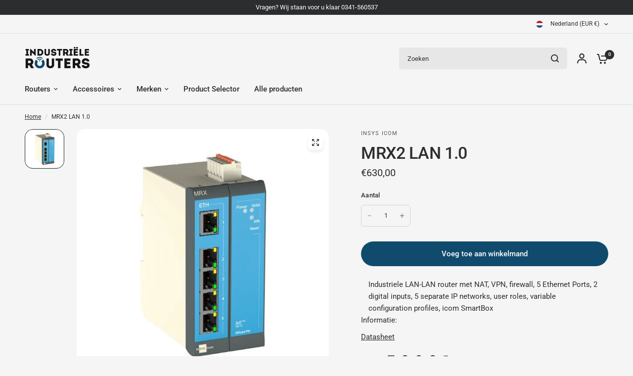

--- FILE ---
content_type: image/svg+xml
request_url: https://industrielerouters.nl/cdn/shop/files/Logo_industriele_routers_webshop_fa685c07-93d8-4060-88fd-a7bd898f7a81.svg?v=1744712293
body_size: 5636
content:
<svg version="1.0" preserveAspectRatio="xMidYMid meet" height="190" viewBox="0 0 375 142.499996" zoomAndPan="magnify" width="500" xmlns:xlink="http://www.w3.org/1999/xlink" xmlns="http://www.w3.org/2000/svg"><defs><g></g><clipPath id="d8840d553c"><path clip-rule="nonzero" d="M 58 61 L 90 61 L 90 93 L 58 93 Z M 58 61"></path></clipPath><clipPath id="f425920359"><path clip-rule="nonzero" d="M 58.019531 72.511719 L 69.738281 60.792969 L 90.839844 81.894531 L 79.121094 93.613281 Z M 58.019531 72.511719"></path></clipPath><clipPath id="adff729ef6"><path clip-rule="nonzero" d="M 59.605469 70.925781 L 68.152344 62.375 C 69.027344 61.5 70.445312 61.5 71.324219 62.375 L 89.21875 80.273438 C 90.09375 81.148438 90.09375 82.566406 89.21875 83.441406 L 80.671875 91.992188 C 79.792969 92.867188 78.375 92.867188 77.5 91.992188 L 59.605469 74.09375 C 58.726562 73.21875 58.726562 71.800781 59.605469 70.925781 Z M 59.605469 70.925781"></path></clipPath><clipPath id="2be98e9d55"><path clip-rule="nonzero" d="M 80 62 L 112 62 L 112 93 L 80 93 Z M 80 62"></path></clipPath><clipPath id="3dbbec3cfb"><path clip-rule="nonzero" d="M 100.640625 61.097656 L 112.054688 72.511719 L 90.960938 93.609375 L 79.542969 82.191406 Z M 100.640625 61.097656"></path></clipPath><clipPath id="837e0fc85c"><path clip-rule="nonzero" d="M 102.226562 62.683594 L 110.472656 70.929688 C 111.347656 71.804688 111.347656 73.222656 110.472656 74.097656 L 92.574219 91.992188 C 91.699219 92.871094 90.28125 92.871094 89.40625 91.992188 L 81.160156 83.746094 C 80.28125 82.871094 80.28125 81.453125 81.160156 80.578125 L 99.054688 62.683594 C 99.929688 61.804688 101.347656 61.804688 102.226562 62.683594 Z M 102.226562 62.683594"></path></clipPath><clipPath id="161ccd67e2"><path clip-rule="nonzero" d="M 79 62 L 93 62 L 93 93 L 79 93 Z M 79 62"></path></clipPath><clipPath id="d874b66d99"><path clip-rule="nonzero" d="M 79.117188 63.0625 L 91.539062 62.824219 L 92.113281 92.609375 L 79.695312 92.851562 Z M 79.117188 63.0625"></path></clipPath><clipPath id="c0a430a681"><path clip-rule="nonzero" d="M 81.359375 63.019531 L 89.296875 62.867188 C 90.535156 62.84375 91.558594 63.828125 91.582031 65.0625 L 92.070312 90.367188 C 92.09375 91.605469 91.109375 92.628906 89.871094 92.652344 L 81.9375 92.804688 C 80.699219 92.828125 79.675781 91.84375 79.652344 90.605469 L 79.160156 65.304688 C 79.136719 64.066406 80.121094 63.042969 81.359375 63.019531 Z M 81.359375 63.019531"></path></clipPath><clipPath id="9635fa6a5f"><path clip-rule="nonzero" d="M 66 62 L 104.019531 62 L 104.019531 90 L 66 90 Z M 66 62"></path></clipPath></defs><g fill-opacity="1" fill="#161616"><g transform="translate(-2.142479, 127.419897)"><g><path d="M 43.1875 -19.71875 L 54.078125 -2.0625 L 54.078125 0 L 38.171875 0 L 28.625 -16.390625 L 21.234375 -16.390625 L 21.234375 0 C 18.847656 0 16.460938 0 14.078125 0 C 11.691406 0 9.332031 0 7 0 C 7 -9.28125 7 -18.554688 7 -27.828125 C 7 -37.109375 7 -46.390625 7 -55.671875 C 11.03125 -55.671875 15.097656 -55.671875 19.203125 -55.671875 C 23.316406 -55.671875 27.390625 -55.671875 31.421875 -55.671875 C 35.078125 -55.671875 38.226562 -55.003906 40.875 -53.671875 C 43.53125 -52.347656 45.675781 -50.597656 47.3125 -48.421875 C 48.957031 -46.253906 50.113281 -43.859375 50.78125 -41.234375 C 51.445312 -38.609375 51.601562 -35.941406 51.25 -33.234375 C 50.90625 -30.535156 50.054688 -28.003906 48.703125 -25.640625 C 47.359375 -23.285156 45.519531 -21.3125 43.1875 -19.71875 Z M 31.421875 -29.1875 C 32.953125 -29.1875 34.191406 -29.648438 35.140625 -30.578125 C 36.097656 -31.503906 36.75 -32.644531 37.09375 -34 C 37.445312 -35.351562 37.460938 -36.71875 37.140625 -38.09375 C 36.816406 -39.46875 36.191406 -40.617188 35.265625 -41.546875 C 34.335938 -42.484375 33.054688 -42.953125 31.421875 -42.953125 C 29.773438 -43.003906 28.085938 -43.015625 26.359375 -42.984375 C 24.640625 -42.960938 22.929688 -42.953125 21.234375 -42.953125 C 21.234375 -40.671875 21.234375 -38.363281 21.234375 -36.03125 C 21.234375 -33.695312 21.234375 -31.414062 21.234375 -29.1875 Z M 31.421875 -29.1875"></path></g></g></g><g fill-opacity="1" fill="#104b6d"><g transform="translate(53.453945, 127.419897)"><g><path d="M 60.765625 -27.75 C 60.765625 -22.925781 59.953125 -18.710938 58.328125 -15.109375 C 56.710938 -11.503906 54.550781 -8.492188 51.84375 -6.078125 C 49.144531 -3.671875 46.097656 -1.859375 42.703125 -0.640625 C 39.316406 0.578125 35.816406 1.1875 32.203125 1.1875 C 28.597656 1.1875 25.097656 0.578125 21.703125 -0.640625 C 18.316406 -1.859375 15.269531 -3.671875 12.5625 -6.078125 C 9.863281 -8.492188 7.703125 -11.503906 6.078125 -15.109375 C 4.460938 -18.710938 3.65625 -22.925781 3.65625 -27.75 C 3.65625 -32.582031 4.460938 -36.800781 6.078125 -40.40625 C 7.703125 -44.007812 9.863281 -47.015625 12.5625 -49.421875 C 15.269531 -51.835938 18.316406 -53.640625 21.703125 -54.828125 C 25.097656 -56.023438 28.597656 -56.625 32.203125 -56.625 C 35.816406 -56.625 39.316406 -56.023438 42.703125 -54.828125 C 46.097656 -53.640625 49.144531 -51.835938 51.84375 -49.421875 C 54.550781 -47.015625 56.710938 -44.007812 58.328125 -40.40625 C 59.953125 -36.800781 60.765625 -32.582031 60.765625 -27.75 Z M 18.296875 -27.75 C 18.296875 -24.414062 18.96875 -21.617188 20.3125 -19.359375 C 21.664062 -17.109375 23.398438 -15.425781 25.515625 -14.3125 C 27.640625 -13.195312 29.878906 -12.640625 32.234375 -12.640625 C 34.597656 -12.640625 36.84375 -13.195312 38.96875 -14.3125 C 41.09375 -15.425781 42.828125 -17.109375 44.171875 -19.359375 C 45.523438 -21.617188 46.203125 -24.414062 46.203125 -27.75 C 46.203125 -31.09375 45.523438 -33.878906 44.171875 -36.109375 C 42.828125 -38.335938 41.09375 -40.003906 38.96875 -41.109375 C 36.84375 -42.222656 34.597656 -42.78125 32.234375 -42.78125 C 29.878906 -42.78125 27.640625 -42.222656 25.515625 -41.109375 C 23.398438 -40.003906 21.664062 -38.335938 20.3125 -36.109375 C 18.96875 -33.878906 18.296875 -31.09375 18.296875 -27.75 Z M 18.296875 -27.75"></path></g></g></g><g fill-opacity="1" fill="#161616"><g transform="translate(117.882976, 127.419897)"><g><path d="M 28.625 -12.015625 C 30.007812 -12.015625 31.347656 -12.265625 32.640625 -12.765625 C 33.941406 -13.265625 35.003906 -14.019531 35.828125 -15.03125 C 36.648438 -16.039062 37.0625 -17.285156 37.0625 -18.765625 L 37.0625 -55.671875 C 39.34375 -55.671875 41.648438 -55.671875 43.984375 -55.671875 C 46.316406 -55.671875 48.597656 -55.671875 50.828125 -55.671875 L 50.828125 -18.53125 C 50.828125 -15.457031 50.210938 -12.726562 48.984375 -10.34375 C 47.765625 -7.957031 46.109375 -5.941406 44.015625 -4.296875 C 41.921875 -2.648438 39.546875 -1.390625 36.890625 -0.515625 C 34.242188 0.359375 31.488281 0.796875 28.625 0.796875 C 25.769531 0.796875 23.03125 0.359375 20.40625 -0.515625 C 17.78125 -1.390625 15.421875 -2.648438 13.328125 -4.296875 C 11.234375 -5.941406 9.570312 -7.957031 8.34375 -10.34375 C 7.125 -12.726562 6.515625 -15.457031 6.515625 -18.53125 L 6.515625 -55.671875 C 8.742188 -55.671875 11.007812 -55.671875 13.3125 -55.671875 C 15.625 -55.671875 17.894531 -55.671875 20.125 -55.671875 L 20.125 -18.765625 C 20.125 -17.285156 20.546875 -16.039062 21.390625 -15.03125 C 22.242188 -14.019531 23.316406 -13.265625 24.609375 -12.765625 C 25.910156 -12.265625 27.25 -12.015625 28.625 -12.015625 Z M 28.625 -12.015625"></path></g></g></g><g fill-opacity="1" fill="#161616"><g transform="translate(175.304491, 127.419897)"><g><path d="M 15.265625 -42.953125 L 1.59375 -42.953125 C 1.59375 -45.117188 1.59375 -47.25 1.59375 -49.34375 C 1.59375 -51.4375 1.59375 -53.546875 1.59375 -55.671875 L 42.953125 -55.671875 C 42.953125 -53.546875 42.953125 -51.4375 42.953125 -49.34375 C 42.953125 -47.25 42.953125 -45.117188 42.953125 -42.953125 L 29.34375 -42.953125 L 29.34375 0 C 27.007812 0 24.660156 0 22.296875 0 C 19.941406 0 17.597656 0 15.265625 0 Z M 15.265625 -42.953125"></path></g></g></g><g fill-opacity="1" fill="#161616"><g transform="translate(220.001012, 127.419897)"><g><path d="M 41.828125 -55.671875 C 41.828125 -53.597656 41.828125 -51.5 41.828125 -49.375 C 41.828125 -47.257812 41.828125 -45.117188 41.828125 -42.953125 C 39.078125 -42.953125 36.664062 -42.953125 34.59375 -42.953125 C 32.53125 -42.953125 30.476562 -42.953125 28.4375 -42.953125 C 26.394531 -42.953125 23.992188 -42.953125 21.234375 -42.953125 L 21.234375 -35.078125 L 40.15625 -35.078125 C 40.15625 -32.953125 40.15625 -30.84375 40.15625 -28.75 C 40.15625 -26.65625 40.15625 -24.546875 40.15625 -22.421875 L 21.234375 -22.421875 C 21.234375 -20.785156 21.234375 -19.171875 21.234375 -17.578125 C 21.234375 -15.984375 21.234375 -14.335938 21.234375 -12.640625 C 23.992188 -12.640625 26.445312 -12.640625 28.59375 -12.640625 C 30.738281 -12.640625 32.910156 -12.640625 35.109375 -12.640625 C 37.304688 -12.640625 39.785156 -12.640625 42.546875 -12.640625 C 42.546875 -10.578125 42.546875 -8.484375 42.546875 -6.359375 C 42.546875 -4.242188 42.546875 -2.125 42.546875 0 C 38.203125 0 34.144531 0 30.375 0 C 26.613281 0 22.863281 0 19.125 0 C 15.382812 0 11.367188 0 7.078125 0 C 7.078125 -9.332031 7.078125 -18.632812 7.078125 -27.90625 C 7.078125 -37.1875 7.078125 -46.441406 7.078125 -55.671875 C 11.367188 -55.671875 15.332031 -55.671875 18.96875 -55.671875 C 22.601562 -55.671875 26.234375 -55.671875 29.859375 -55.671875 C 33.492188 -55.671875 37.484375 -55.671875 41.828125 -55.671875 Z M 41.828125 -55.671875"></path></g></g></g><g fill-opacity="1" fill="#161616"><g transform="translate(267.719718, 127.419897)"><g><path d="M 43.1875 -19.71875 L 54.078125 -2.0625 L 54.078125 0 L 38.171875 0 L 28.625 -16.390625 L 21.234375 -16.390625 L 21.234375 0 C 18.847656 0 16.460938 0 14.078125 0 C 11.691406 0 9.332031 0 7 0 C 7 -9.28125 7 -18.554688 7 -27.828125 C 7 -37.109375 7 -46.390625 7 -55.671875 C 11.03125 -55.671875 15.097656 -55.671875 19.203125 -55.671875 C 23.316406 -55.671875 27.390625 -55.671875 31.421875 -55.671875 C 35.078125 -55.671875 38.226562 -55.003906 40.875 -53.671875 C 43.53125 -52.347656 45.675781 -50.597656 47.3125 -48.421875 C 48.957031 -46.253906 50.113281 -43.859375 50.78125 -41.234375 C 51.445312 -38.609375 51.601562 -35.941406 51.25 -33.234375 C 50.90625 -30.535156 50.054688 -28.003906 48.703125 -25.640625 C 47.359375 -23.285156 45.519531 -21.3125 43.1875 -19.71875 Z M 31.421875 -29.1875 C 32.953125 -29.1875 34.191406 -29.648438 35.140625 -30.578125 C 36.097656 -31.503906 36.75 -32.644531 37.09375 -34 C 37.445312 -35.351562 37.460938 -36.71875 37.140625 -38.09375 C 36.816406 -39.46875 36.191406 -40.617188 35.265625 -41.546875 C 34.335938 -42.484375 33.054688 -42.953125 31.421875 -42.953125 C 29.773438 -43.003906 28.085938 -43.015625 26.359375 -42.984375 C 24.640625 -42.960938 22.929688 -42.953125 21.234375 -42.953125 C 21.234375 -40.671875 21.234375 -38.363281 21.234375 -36.03125 C 21.234375 -33.695312 21.234375 -31.414062 21.234375 -29.1875 Z M 31.421875 -29.1875"></path></g></g></g><g fill-opacity="1" fill="#161616"><g transform="translate(323.312007, 127.419897)"><g><path d="M 16.9375 -17.015625 C 16.9375 -15.585938 17.519531 -14.460938 18.6875 -13.640625 C 19.851562 -12.816406 21.3125 -12.257812 23.0625 -11.96875 C 24.8125 -11.675781 26.546875 -11.660156 28.265625 -11.921875 C 29.992188 -12.191406 31.441406 -12.710938 32.609375 -13.484375 C 33.773438 -14.253906 34.359375 -15.300781 34.359375 -16.625 C 34.359375 -17.945312 33.894531 -18.925781 32.96875 -19.5625 C 32.039062 -20.195312 30.804688 -20.644531 29.265625 -20.90625 C 27.734375 -21.175781 26.035156 -21.363281 24.171875 -21.46875 C 20.148438 -21.789062 16.625 -22.519531 13.59375 -23.65625 C 10.570312 -24.800781 8.226562 -26.566406 6.5625 -28.953125 C 4.894531 -31.335938 4.03125 -34.546875 3.96875 -38.578125 C 3.914062 -42.015625 4.644531 -44.953125 6.15625 -47.390625 C 7.675781 -49.835938 9.691406 -51.800781 12.203125 -53.28125 C 14.722656 -54.769531 17.503906 -55.75 20.546875 -56.21875 C 23.597656 -56.695312 26.648438 -56.695312 29.703125 -56.21875 C 32.753906 -55.75 35.550781 -54.769531 38.09375 -53.28125 C 40.632812 -51.800781 42.675781 -49.835938 44.21875 -47.390625 C 45.757812 -44.953125 46.503906 -42.015625 46.453125 -38.578125 C 43.953125 -38.578125 41.679688 -38.578125 39.640625 -38.578125 C 37.597656 -38.578125 35.359375 -38.578125 32.921875 -38.578125 C 32.921875 -40.054688 32.414062 -41.21875 31.40625 -42.0625 C 30.40625 -42.914062 29.148438 -43.472656 27.640625 -43.734375 C 26.128906 -44.003906 24.617188 -43.976562 23.109375 -43.65625 C 21.597656 -43.34375 20.3125 -42.773438 19.25 -41.953125 C 18.1875 -41.128906 17.601562 -40.054688 17.5 -38.734375 C 17.394531 -37.347656 17.738281 -36.269531 18.53125 -35.5 C 19.320312 -34.738281 20.40625 -34.195312 21.78125 -33.875 C 23.164062 -33.5625 24.679688 -33.296875 26.328125 -33.078125 C 29.078125 -32.765625 31.75 -32.367188 34.34375 -31.890625 C 36.945312 -31.410156 39.296875 -30.640625 41.390625 -29.578125 C 43.484375 -28.523438 45.140625 -26.960938 46.359375 -24.890625 C 47.585938 -22.828125 48.203125 -20.046875 48.203125 -16.546875 C 48.203125 -13.203125 47.378906 -10.320312 45.734375 -7.90625 C 44.085938 -5.5 41.925781 -3.566406 39.25 -2.109375 C 36.570312 -0.648438 33.613281 0.316406 30.375 0.796875 C 27.144531 1.273438 23.925781 1.273438 20.71875 0.796875 C 17.507812 0.316406 14.578125 -0.648438 11.921875 -2.109375 C 9.273438 -3.566406 7.144531 -5.539062 5.53125 -8.03125 C 3.914062 -10.519531 3.132812 -13.515625 3.1875 -17.015625 C 5.570312 -17.015625 7.847656 -17.015625 10.015625 -17.015625 C 12.191406 -17.015625 14.5 -17.015625 16.9375 -17.015625 Z M 16.9375 -17.015625"></path></g></g></g><g fill-opacity="1" fill="#161616"><g transform="translate(2.779721, 55.494293)"><g><path d="M 16.265625 -8.59375 L 21.140625 -8.59375 L 21.140625 0 L 1.703125 0 L 1.703125 -8.59375 L 6.578125 -8.59375 L 6.578125 -29.796875 L 2.078125 -29.796875 L 2.078125 -38.34375 L 20.765625 -38.34375 L 20.765625 -29.796875 L 16.265625 -29.796875 Z M 16.265625 -8.59375"></path></g></g></g><g fill-opacity="1" fill="#161616"><g transform="translate(25.459357, 55.494293)"><g><path d="M 34.34375 0.0625 L 15.015625 -18.84375 L 15.015625 0 C 13.328125 0 11.632812 0 9.9375 0 C 8.238281 0 6.550781 0 4.875 0 L 4.875 -38.515625 L 8.4375 -38.515625 L 27.828125 -19.5625 L 27.828125 -38.34375 C 29.503906 -38.34375 31.171875 -38.34375 32.828125 -38.34375 C 34.492188 -38.34375 36.171875 -38.34375 37.859375 -38.34375 L 37.859375 0.0625 Z M 34.34375 0.0625"></path></g></g></g><g fill-opacity="1" fill="#161616"><g transform="translate(68.189114, 55.494293)"><g><path d="M 19.34375 -38.34375 C 22.476562 -38.34375 25.210938 -37.796875 27.546875 -36.703125 C 29.890625 -35.609375 31.835938 -34.15625 33.390625 -32.34375 C 34.941406 -30.539062 36.109375 -28.492188 36.890625 -26.203125 C 37.679688 -23.921875 38.078125 -21.578125 38.078125 -19.171875 C 38.078125 -16.765625 37.679688 -14.414062 36.890625 -12.125 C 36.109375 -9.84375 34.941406 -7.796875 33.390625 -5.984375 C 31.835938 -4.179688 29.890625 -2.734375 27.546875 -1.640625 C 25.210938 -0.546875 22.476562 0 19.34375 0 L 4.875 0 L 4.875 -38.34375 Z M 14.6875 -29.421875 L 14.6875 -8.921875 L 19.34375 -8.921875 C 21.382812 -8.921875 23.078125 -9.414062 24.421875 -10.40625 C 25.773438 -11.394531 26.789062 -12.664062 27.46875 -14.21875 C 28.144531 -15.769531 28.484375 -17.421875 28.484375 -19.171875 C 28.484375 -20.921875 28.144531 -22.570312 27.46875 -24.125 C 26.789062 -25.675781 25.773438 -26.945312 24.421875 -27.9375 C 23.078125 -28.925781 21.382812 -29.421875 19.34375 -29.421875 Z M 14.6875 -29.421875"></path></g></g></g><g fill-opacity="1" fill="#161616"><g transform="translate(108.837164, 55.494293)"><g><path d="M 19.71875 -8.265625 C 20.664062 -8.265625 21.585938 -8.4375 22.484375 -8.78125 C 23.378906 -9.132812 24.109375 -9.65625 24.671875 -10.34375 C 25.242188 -11.039062 25.53125 -11.898438 25.53125 -12.921875 L 25.53125 -38.34375 C 27.101562 -38.34375 28.691406 -38.34375 30.296875 -38.34375 C 31.898438 -38.34375 33.46875 -38.34375 35 -38.34375 L 35 -12.765625 C 35 -10.648438 34.578125 -8.769531 33.734375 -7.125 C 32.898438 -5.476562 31.757812 -4.085938 30.3125 -2.953125 C 28.875 -1.828125 27.238281 -0.960938 25.40625 -0.359375 C 23.582031 0.242188 21.6875 0.546875 19.71875 0.546875 C 17.75 0.546875 15.859375 0.242188 14.046875 -0.359375 C 12.242188 -0.960938 10.617188 -1.828125 9.171875 -2.953125 C 7.734375 -4.085938 6.59375 -5.476562 5.75 -7.125 C 4.90625 -8.769531 4.484375 -10.648438 4.484375 -12.765625 L 4.484375 -38.34375 C 6.023438 -38.34375 7.585938 -38.34375 9.171875 -38.34375 C 10.765625 -38.34375 12.328125 -38.34375 13.859375 -38.34375 L 13.859375 -12.921875 C 13.859375 -11.898438 14.148438 -11.039062 14.734375 -10.34375 C 15.316406 -9.65625 16.054688 -9.132812 16.953125 -8.78125 C 17.847656 -8.4375 18.769531 -8.265625 19.71875 -8.265625 Z M 19.71875 -8.265625"></path></g></g></g><g fill-opacity="1" fill="#161616"><g transform="translate(148.389588, 55.494293)"><g><path d="M 11.671875 -11.71875 C 11.671875 -10.738281 12.070312 -9.960938 12.875 -9.390625 C 13.675781 -8.828125 14.675781 -8.441406 15.875 -8.234375 C 17.082031 -8.035156 18.28125 -8.023438 19.46875 -8.203125 C 20.65625 -8.390625 21.648438 -8.75 22.453125 -9.28125 C 23.265625 -9.8125 23.671875 -10.535156 23.671875 -11.453125 C 23.671875 -12.359375 23.347656 -13.03125 22.703125 -13.46875 C 22.066406 -13.914062 21.21875 -14.226562 20.15625 -14.40625 C 19.101562 -14.59375 17.9375 -14.722656 16.65625 -14.796875 C 13.875 -15.015625 11.441406 -15.515625 9.359375 -16.296875 C 7.285156 -17.078125 5.671875 -18.289062 4.515625 -19.9375 C 3.367188 -21.582031 2.773438 -23.789062 2.734375 -26.5625 C 2.703125 -28.9375 3.207031 -30.960938 4.25 -32.640625 C 5.289062 -34.328125 6.675781 -35.679688 8.40625 -36.703125 C 10.144531 -37.722656 12.0625 -38.394531 14.15625 -38.71875 C 16.257812 -39.050781 18.359375 -39.050781 20.453125 -38.71875 C 22.554688 -38.394531 24.484375 -37.722656 26.234375 -36.703125 C 27.992188 -35.679688 29.398438 -34.328125 30.453125 -32.640625 C 31.515625 -30.960938 32.03125 -28.9375 32 -26.5625 C 30.28125 -26.5625 28.71875 -26.5625 27.3125 -26.5625 C 25.90625 -26.5625 24.359375 -26.5625 22.671875 -26.5625 C 22.671875 -27.59375 22.320312 -28.398438 21.625 -28.984375 C 20.9375 -29.566406 20.070312 -29.945312 19.03125 -30.125 C 17.988281 -30.3125 16.945312 -30.296875 15.90625 -30.078125 C 14.875 -29.859375 13.988281 -29.460938 13.25 -28.890625 C 12.519531 -28.328125 12.117188 -27.585938 12.046875 -26.671875 C 11.972656 -25.722656 12.207031 -24.984375 12.75 -24.453125 C 13.300781 -23.929688 14.050781 -23.5625 15 -23.34375 C 15.957031 -23.125 17 -22.9375 18.125 -22.78125 C 20.03125 -22.5625 21.875 -22.285156 23.65625 -21.953125 C 25.445312 -21.628906 27.0625 -21.101562 28.5 -20.375 C 29.945312 -19.644531 31.09375 -18.566406 31.9375 -17.140625 C 32.78125 -15.722656 33.203125 -13.804688 33.203125 -11.390625 C 33.203125 -9.085938 32.632812 -7.101562 31.5 -5.4375 C 30.363281 -3.78125 28.875 -2.445312 27.03125 -1.4375 C 25.1875 -0.4375 23.148438 0.222656 20.921875 0.546875 C 18.691406 0.878906 16.472656 0.878906 14.265625 0.546875 C 12.054688 0.222656 10.039062 -0.4375 8.21875 -1.4375 C 6.394531 -2.445312 4.925781 -3.8125 3.8125 -5.53125 C 2.695312 -7.25 2.15625 -9.3125 2.1875 -11.71875 C 3.832031 -11.71875 5.40625 -11.71875 6.90625 -11.71875 C 8.40625 -11.71875 9.992188 -11.71875 11.671875 -11.71875 Z M 11.671875 -11.71875"></path></g></g></g><g fill-opacity="1" fill="#161616"><g transform="translate(183.888164, 55.494293)"><g><path d="M 10.515625 -29.578125 L 1.09375 -29.578125 C 1.09375 -31.078125 1.09375 -32.546875 1.09375 -33.984375 C 1.09375 -35.429688 1.09375 -36.882812 1.09375 -38.34375 L 29.578125 -38.34375 C 29.578125 -36.882812 29.578125 -35.429688 29.578125 -33.984375 C 29.578125 -32.546875 29.578125 -31.078125 29.578125 -29.578125 L 20.21875 -29.578125 L 20.21875 0 C 18.601562 0 16.984375 0 15.359375 0 C 13.734375 0 12.117188 0 10.515625 0 Z M 10.515625 -29.578125"></path></g></g></g><g fill-opacity="1" fill="#161616"><g transform="translate(214.675503, 55.494293)"><g><path d="M 29.75 -13.578125 L 37.25 -1.421875 L 37.25 0 L 26.296875 0 L 19.71875 -11.28125 L 14.625 -11.28125 L 14.625 0 C 12.976562 0 11.332031 0 9.6875 0 C 8.050781 0 6.429688 0 4.828125 0 C 4.828125 -6.394531 4.828125 -12.785156 4.828125 -19.171875 C 4.828125 -25.566406 4.828125 -31.957031 4.828125 -38.34375 C 7.597656 -38.34375 10.394531 -38.34375 13.21875 -38.34375 C 16.050781 -38.34375 18.859375 -38.34375 21.640625 -38.34375 C 24.160156 -38.34375 26.332031 -37.882812 28.15625 -36.96875 C 29.976562 -36.0625 31.457031 -34.859375 32.59375 -33.359375 C 33.726562 -31.859375 34.519531 -30.203125 34.96875 -28.390625 C 35.425781 -26.585938 35.535156 -24.753906 35.296875 -22.890625 C 35.066406 -21.035156 34.484375 -19.296875 33.546875 -17.671875 C 32.617188 -16.046875 31.351562 -14.679688 29.75 -13.578125 Z M 21.640625 -20.109375 C 22.703125 -20.109375 23.5625 -20.425781 24.21875 -21.0625 C 24.875 -21.695312 25.316406 -22.476562 25.546875 -23.40625 C 25.785156 -24.34375 25.796875 -25.285156 25.578125 -26.234375 C 25.359375 -27.191406 24.929688 -27.988281 24.296875 -28.625 C 23.660156 -29.257812 22.773438 -29.578125 21.640625 -29.578125 C 20.503906 -29.617188 19.34375 -29.628906 18.15625 -29.609375 C 16.96875 -29.585938 15.789062 -29.578125 14.625 -29.578125 C 14.625 -28.003906 14.625 -26.414062 14.625 -24.8125 C 14.625 -23.207031 14.625 -21.640625 14.625 -20.109375 Z M 21.640625 -20.109375"></path></g></g></g><g fill-opacity="1" fill="#161616"><g transform="translate(252.967948, 55.494293)"><g><path d="M 16.265625 -8.59375 L 21.140625 -8.59375 C 21.140625 -6.988281 21.140625 -5.570312 21.140625 -4.34375 C 21.140625 -3.125 21.140625 -1.675781 21.140625 0 C 17.890625 0 14.648438 0 11.421875 0 C 8.191406 0 4.953125 0 1.703125 0 C 1.703125 -1.675781 1.703125 -3.125 1.703125 -4.34375 C 1.703125 -5.570312 1.703125 -6.988281 1.703125 -8.59375 L 6.578125 -8.59375 L 6.578125 -29.796875 L 2.078125 -29.796875 C 2.078125 -31.441406 2.078125 -32.875 2.078125 -34.09375 C 2.078125 -35.320312 2.078125 -36.738281 2.078125 -38.34375 C 5.222656 -38.34375 8.347656 -38.34375 11.453125 -38.34375 C 14.554688 -38.34375 17.660156 -38.34375 20.765625 -38.34375 C 20.765625 -36.738281 20.765625 -35.320312 20.765625 -34.09375 C 20.765625 -32.875 20.765625 -31.441406 20.765625 -29.796875 L 16.265625 -29.796875 Z M 16.265625 -8.59375"></path></g></g></g><g fill-opacity="1" fill="#161616"><g transform="translate(275.647578, 55.494293)"><g><path d="M 28.8125 -38.34375 C 28.8125 -36.914062 28.8125 -35.472656 28.8125 -34.015625 C 28.8125 -32.554688 28.8125 -31.078125 28.8125 -29.578125 C 26.914062 -29.578125 25.253906 -29.578125 23.828125 -29.578125 C 22.398438 -29.578125 20.984375 -29.578125 19.578125 -29.578125 C 18.171875 -29.578125 16.519531 -29.578125 14.625 -29.578125 L 14.625 -24.15625 L 27.671875 -24.15625 C 27.671875 -22.695312 27.671875 -21.242188 27.671875 -19.796875 C 27.671875 -18.359375 27.671875 -16.910156 27.671875 -15.453125 L 14.625 -15.453125 C 14.625 -14.316406 14.625 -13.203125 14.625 -12.109375 C 14.625 -11.015625 14.625 -9.878906 14.625 -8.703125 C 16.519531 -8.703125 18.207031 -8.703125 19.6875 -8.703125 C 21.164062 -8.703125 22.660156 -8.703125 24.171875 -8.703125 C 25.691406 -8.703125 27.40625 -8.703125 29.3125 -8.703125 C 29.3125 -7.285156 29.3125 -5.84375 29.3125 -4.375 C 29.3125 -2.914062 29.3125 -1.457031 29.3125 0 C 26.3125 0 23.515625 0 20.921875 0 C 18.328125 0 15.742188 0 13.171875 0 C 10.597656 0 7.832031 0 4.875 0 C 4.875 -6.425781 4.875 -12.832031 4.875 -19.21875 C 4.875 -25.613281 4.875 -31.988281 4.875 -38.34375 C 7.832031 -38.34375 10.5625 -38.34375 13.0625 -38.34375 C 15.5625 -38.34375 18.0625 -38.34375 20.5625 -38.34375 C 23.070312 -38.34375 25.820312 -38.34375 28.8125 -38.34375 Z M 10.1875 -40.703125 C 8.757812 -40.703125 7.550781 -41.128906 6.5625 -41.984375 C 5.582031 -42.847656 5.09375 -43.972656 5.09375 -45.359375 C 5.09375 -46.859375 5.582031 -48.023438 6.5625 -48.859375 C 7.550781 -49.703125 8.757812 -50.125 10.1875 -50.125 C 11.613281 -50.125 12.828125 -49.703125 13.828125 -48.859375 C 14.835938 -48.023438 15.34375 -46.859375 15.34375 -45.359375 C 15.34375 -43.972656 14.835938 -42.847656 13.828125 -41.984375 C 12.828125 -41.128906 11.613281 -40.703125 10.1875 -40.703125 Z M 23.828125 -40.703125 C 22.398438 -40.703125 21.191406 -41.128906 20.203125 -41.984375 C 19.222656 -42.847656 18.734375 -43.972656 18.734375 -45.359375 C 18.734375 -46.859375 19.222656 -48.023438 20.203125 -48.859375 C 21.191406 -49.703125 22.398438 -50.125 23.828125 -50.125 C 25.285156 -50.125 26.5 -49.703125 27.46875 -48.859375 C 28.4375 -48.023438 28.921875 -46.859375 28.921875 -45.359375 C 28.921875 -43.972656 28.4375 -42.847656 27.46875 -41.984375 C 26.5 -41.128906 25.285156 -40.703125 23.828125 -40.703125 Z M 23.828125 -40.703125"></path></g></g></g><g fill-opacity="1" fill="#161616"><g transform="translate(308.516624, 55.494293)"><g><path d="M 14.6875 -38.34375 C 14.6875 -35.5 14.6875 -33.144531 14.6875 -31.28125 C 14.6875 -29.414062 14.6875 -27.867188 14.6875 -26.640625 C 14.6875 -25.421875 14.6875 -24.378906 14.6875 -23.515625 C 14.6875 -22.660156 14.6875 -21.84375 14.6875 -21.0625 C 14.6875 -20.28125 14.6875 -19.382812 14.6875 -18.375 C 14.6875 -17.375 14.6875 -16.113281 14.6875 -14.59375 C 14.6875 -13.082031 14.6875 -11.15625 14.6875 -8.8125 L 28.59375 -8.8125 C 28.59375 -7.175781 28.59375 -5.707031 28.59375 -4.40625 C 28.59375 -3.113281 28.59375 -1.644531 28.59375 0 C 24.644531 0 20.671875 0 16.671875 0 C 12.679688 0 8.734375 0 4.828125 0 L 4.828125 -38.34375 C 6.460938 -38.34375 8.09375 -38.34375 9.71875 -38.34375 C 11.34375 -38.34375 13 -38.34375 14.6875 -38.34375 Z M 14.6875 -38.34375"></path></g></g></g><g fill-opacity="1" fill="#161616"><g transform="translate(338.975258, 55.494293)"><g><path d="M 28.8125 -38.34375 C 28.8125 -36.914062 28.8125 -35.472656 28.8125 -34.015625 C 28.8125 -32.554688 28.8125 -31.078125 28.8125 -29.578125 C 26.914062 -29.578125 25.253906 -29.578125 23.828125 -29.578125 C 22.398438 -29.578125 20.984375 -29.578125 19.578125 -29.578125 C 18.171875 -29.578125 16.519531 -29.578125 14.625 -29.578125 L 14.625 -24.15625 L 27.671875 -24.15625 C 27.671875 -22.695312 27.671875 -21.242188 27.671875 -19.796875 C 27.671875 -18.359375 27.671875 -16.910156 27.671875 -15.453125 L 14.625 -15.453125 C 14.625 -14.316406 14.625 -13.203125 14.625 -12.109375 C 14.625 -11.015625 14.625 -9.878906 14.625 -8.703125 C 16.519531 -8.703125 18.207031 -8.703125 19.6875 -8.703125 C 21.164062 -8.703125 22.660156 -8.703125 24.171875 -8.703125 C 25.691406 -8.703125 27.40625 -8.703125 29.3125 -8.703125 C 29.3125 -7.285156 29.3125 -5.84375 29.3125 -4.375 C 29.3125 -2.914062 29.3125 -1.457031 29.3125 0 C 26.3125 0 23.515625 0 20.921875 0 C 18.328125 0 15.742188 0 13.171875 0 C 10.597656 0 7.832031 0 4.875 0 C 4.875 -6.425781 4.875 -12.832031 4.875 -19.21875 C 4.875 -25.613281 4.875 -31.988281 4.875 -38.34375 C 7.832031 -38.34375 10.5625 -38.34375 13.0625 -38.34375 C 15.5625 -38.34375 18.0625 -38.34375 20.5625 -38.34375 C 23.070312 -38.34375 25.820312 -38.34375 28.8125 -38.34375 Z M 28.8125 -38.34375"></path></g></g></g><g clip-path="url(#d8840d553c)"><g clip-path="url(#f425920359)"><g clip-path="url(#adff729ef6)"><path fill-rule="nonzero" fill-opacity="1" d="M 58.019531 72.511719 L 69.738281 60.792969 L 90.792969 81.847656 L 79.074219 93.566406 Z M 58.019531 72.511719" fill="#fefefe"></path></g></g></g><g clip-path="url(#2be98e9d55)"><g clip-path="url(#3dbbec3cfb)"><g clip-path="url(#837e0fc85c)"><path fill-rule="nonzero" fill-opacity="1" d="M 100.640625 61.097656 L 112.054688 72.511719 L 91.007812 93.5625 L 79.589844 82.148438 Z M 100.640625 61.097656" fill="#fefefe"></path></g></g></g><g clip-path="url(#161ccd67e2)"><g clip-path="url(#d874b66d99)"><g clip-path="url(#c0a430a681)"><path fill-rule="nonzero" fill-opacity="1" d="M 79.117188 63.0625 L 91.539062 62.824219 L 92.113281 92.609375 L 79.695312 92.851562 Z M 79.117188 63.0625" fill="#fefefe"></path></g></g></g><g clip-path="url(#9635fa6a5f)"><path fill-rule="nonzero" fill-opacity="1" d="M 66.023438 70.789062 L 69.484375 74.25 C 78.089844 65.644531 92.042969 65.644531 100.644531 74.25 L 104.109375 70.789062 C 93.597656 60.28125 76.546875 60.28125 66.023438 70.789062 Z M 79.871094 84.636719 L 85.066406 89.832031 L 90.257812 84.636719 C 87.402344 81.761719 82.746094 81.761719 79.871094 84.636719 Z M 72.945312 77.710938 L 76.410156 81.175781 C 81.1875 76.398438 88.941406 76.398438 93.722656 81.175781 L 97.183594 77.710938 C 90.5 71.03125 79.644531 71.03125 72.945312 77.710938 Z M 72.945312 77.710938" fill="#104b6d"></path></g></svg>

--- FILE ---
content_type: text/javascript
request_url: https://industrielerouters.nl/cdn/shop/t/4/assets/slideshow.js?v=105782103936839224421740744836
body_size: 1922
content:
if(!customElements.get("slide-show")){class SlideShow extends HTMLElement{constructor(){super();const slideshow=this;let parent_section=slideshow.closest(".shopify-section"),dots=slideshow.dataset.dots==="true",slideshow_slides=Array.from(slideshow.querySelectorAll(".carousel__slide")),autoplay=slideshow.dataset.autoplay=="false"?!1:parseInt(slideshow.dataset.autoplay,10),align=slideshow.dataset.align=="center"?"center":"left",fade=slideshow.dataset.fade=="true",pageDots=slideshow.dataset.dots=="true",prev_button=slideshow.querySelector(".flickity-prev"),next_button=slideshow.querySelector(".flickity-next"),header=document.querySelector("theme-header"),custom_dots=slideshow.querySelector(".flickity-custom-dots"),custom_navigation=slideshow.querySelector(".flickity-custom-navigation"),autoplay_progress=slideshow.querySelector(".slideshow--autoplay-progress"),progress_bar=slideshow.parentNode.querySelector(".flickity-progress--bar"),animations=[],rightToLeft=document.dir==="rtl",cell_align=align=="left"&&rightToLeft?"right":"left",animations_enabled=document.body.classList.contains("animations-true")&&typeof gsap<"u",selectedIndex=0,args={wrapAround:!0,cellAlign:cell_align,pageDots,contain:!0,fade,autoPlay:autoplay,rightToLeft,prevNextButtons:!1,cellSelector:".carousel__slide",on:{}};if(this.paused=!1,custom_dots&&(args.pageDots=!1),slideshow.classList.contains("image-with-text-slideshow--content")){let main_slideshow=slideshow.parentNode.querySelector(".image-with-text-slideshow--image");args.draggable=!1,args.asNavFor=main_slideshow}if(slideshow.classList.contains("image-with-text-slideshow--image")){let image_slideshow_slides=slideshow.querySelectorAll(".image-with-text-slideshow--image-media");image_slideshow_slides.length&&image_slideshow_slides[0].classList.contains("desktop-height-auto")&&(args.adaptiveHeight=!0)}(slideshow.classList.contains("image-with-text-slideshow--content")||slideshow.classList.contains("customer-reviews--content")||slideshow.classList.contains("customer-reviews--image"))&&(args.adaptiveHeight=!0),slideshow.classList.contains("customer-reviews--carousel")&&(args.wrapAround=!1,args.adaptiveHeight=!1,args.resize=!0,args.on.ready=function(){let flkty2=this;flkty2.resize(),document.fonts.ready.then(function(){flkty2.resize()})}),slideshow.classList.contains("collection-grid__carousel")&&(args.wrapAround=!1),slideshow.classList.contains("main-slideshow")&&(animations_enabled&&slideshow.prepareAnimations(slideshow,animations),args.on={staticClick:function(){this.unpausePlayer()},ready:function(){let flkty2=this;header&&header.classList.contains("transparent--true")&&Array.from(document.querySelector("#main-content").querySelectorAll(":scope > .shopify-section")).indexOf(parent_section)==0&&slideshow.classList.contains("section-spacing--disable-top")&&slideshow.classList.add("slideshow--top"),animations_enabled&&slideshow.animateSlides(0,slideshow,animations),autoplay&&autoplay_progress&&animations_enabled&&slideshow.setupAutoplayProgress(slideshow),document.fonts.ready.then(function(){flkty2.resize()});let video_container=flkty2.cells[0].element.querySelector(".slideshow__slide-video-bg");video_container&&(video_container.querySelector("iframe")?video_container.querySelector("iframe").onload=function(){slideshow.videoPlay(video_container)}:video_container.querySelector("video")&&(video_container.querySelector("video").onloadstart=function(){slideshow.videoPlay(video_container)}))},change:function(index){let flkty2=this,previousIndex=fizzyUIUtils.modulo(flkty2.selectedIndex-1,flkty2.slides.length);animations_enabled&&(slideshow.animateReverse(previousIndex,slideshow,animations),slideshow.animateSlides(index,slideshow,animations));let color_text=getComputedStyle(this.selectedElement).getPropertyValue("--color-text");autoplay_progress&&animations_enabled&&autoplay_progress.style.setProperty("--color-body",color_text);let dots2=slideshow.querySelector(".flickity-page-dots");dots2&&dots2.style.setProperty("--color-body",color_text),custom_navigation&&(custom_navigation.querySelector(".flickity-custom-navigation--current").innerHTML=this.selectedIndex+1),autoplay&&flkty2.player.state!=="paused"&&(flkty2.stopPlayer(),flkty2.playPlayer()),autoplay&&autoplay_progress&&animations_enabled&&(slideshow.autoPlayProgressTL.progress(0),flkty2.player.state!=="paused"&&slideshow.autoPlayProgressTL.play());let video_container_prev=flkty2.cells[previousIndex].element.querySelector(".slideshow__slide-video-bg");video_container_prev&&slideshow.videoPause(video_container_prev);let video_container=flkty2.cells[index].element.querySelector(".slideshow__slide-video-bg");video_container&&(video_container.querySelector("iframe")?video_container.querySelector("iframe").classList.contains("lazyload")?(video_container.querySelector("iframe").addEventListener("lazybeforeunveil",slideshow.videoPlay(video_container)),lazySizes.loader.checkElems()):slideshow.videoPlay(video_container):video_container.querySelector("video")&&slideshow.videoPlay(video_container))}},(slideshow.classList.contains("desktop-height-image")||slideshow.classList.contains("mobile-height-image"))&&(args.adaptiveHeight=!0)),slideshow.classList.contains("media-with-tabs--media")&&(args.draggable=!1,args.on={staticClick:function(){this.unpausePlayer()},ready:function(){let video_container=this.cells[0].element.querySelector(".media-with-tabs--media--video");video_container&&(video_container.querySelector("video").onloadstart=function(){slideshow.videoPlay(video_container)})},change:function(index){let flkty2=this,previousIndex=fizzyUIUtils.modulo(flkty2.selectedIndex-1,flkty2.slides.length),video_container_prev=flkty2.cells[previousIndex].element.querySelector(".media-with-tabs--media--video");video_container_prev&&slideshow.videoPause(video_container_prev);let video_container=flkty2.cells[index].element.querySelector(".media-with-tabs--media--video");video_container&&slideshow.videoPlay(video_container)}}),slideshow.classList.contains("announcement-bar--use-colors-true")&&(args.on.change=function(index){const container=slideshow.closest(".announcement-bar");let color_text=this.selectedElement.dataset.color,color_bg=this.selectedElement.dataset.bg;container.style.setProperty("--color-announcement-bar-bg",color_bg),container.style.setProperty("--color-announcement-bar-text",color_text)}),slideshow.classList.contains("products")&&(args.wrapAround=!1,args.on.ready=function(){var flickity=this;next_button&&window.addEventListener("resize.center_arrows",function(){slideshow.centerArrows(flickity,slideshow,prev_button,next_button)}),window.dispatchEvent(new Event("resize.center_arrows"))}),progress_bar&&(args.wrapAround=!1,args.on.scroll=function(progress){progress=Math.max(0,Math.min(1,progress)),progress_bar.style.width=progress*100+"%"}),custom_dots&&(args.on={ready:function(){let flkty2=this,dots2=custom_dots.querySelectorAll("li");dots2.forEach((dot,i)=>{dot.addEventListener("click",e=>{flkty2.select(i)})}),dots2[this.selectedIndex].classList.add("is-selected")},change:function(index){let dots2=custom_dots.querySelectorAll("li");dots2.forEach((dot,i)=>{dot.classList.remove("is-selected")}),dots2[this.selectedIndex].classList.add("is-selected")}}),slideshow.classList.contains("customer-reviews--carousel")&&(args.on.ready=function(){var flickity=this;next_button&&window.addEventListener("resize.center_arrows",function(){slideshow.centerArrows(flickity,slideshow,prev_button,next_button)}),window.dispatchEvent(new Event("resize.center_arrows"))});const flkty=new Flickity(slideshow,args);selectedIndex=flkty.selectedIndex,slideshow.dataset.initiated=!0,prev_button&&(prev_button.addEventListener("click",event=>{flkty.previous()}),prev_button.addEventListener("keyup",event=>{flkty.previous()}),next_button.addEventListener("click",event=>{flkty.next()}),next_button.addEventListener("keyup",event=>{flkty.next()})),Shopify.designMode&&slideshow.addEventListener("shopify:block:select",event=>{let index=slideshow_slides.indexOf(event.target);flkty.select(index)})}setupAutoplayProgress(slideshow){slideshow.autoPlayProgressTL=gsap.timeline({inherit:!1}),slideshow.autoPlayProgressTL.fromTo(slideshow.querySelector(".thb-slideshow-progress--svg circle"),{drawSVG:0},{duration:parseInt(slideshow.dataset.autoplay,10)/1e3,ease:"none",drawSVG:!0}),slideshow.addEventListener("mouseenter",function(){slideshow.autoPlayProgressTL.pause().progress(0)}),slideshow.addEventListener("mouseleave",function(){slideshow.autoPlayProgressTL.play()})}videoPause(video_container){setTimeout(()=>{video_container.querySelector("video").pause()},10)}videoPlay(video_container){setTimeout(()=>{video_container.querySelector("video").play()},10)}prepareAnimations(slideshow,animations){if(!slideshow.dataset.animationsReady){let splittext=new SplitText(slideshow.querySelectorAll(".slideshow__slide-heading, p:not(.subheading)"),{type:"lines",linesClass:"line-child"}),mask=new SplitText(slideshow.querySelectorAll(".slideshow__slide-heading, p:not(.subheading)"),{type:"lines",linesClass:"line-parent"});slideshow.querySelectorAll(".slideshow__slide").forEach((item,i)=>{let tl=gsap.timeline({paused:!0}),button_offset=0;if(animations[i]=tl,slideshow.dataset.transition=="zoom"&&tl.to(item.querySelectorAll(".slideshow__slide-bg, .slideshow__slide-video-bg"),{duration:1.5,scale:1},"start"),item.querySelector(".inline-badge")&&(tl.fromTo(item.querySelector(".inline-badge"),{opacity:0},{duration:.5,opacity:1},0),button_offset+=.2),item.querySelector(".subheading")&&(tl.fromTo(item.querySelector(".subheading"),{opacity:0},{duration:.5,opacity:1},0),button_offset+=.5),item.querySelector(".slideshow__slide-heading")){let h1_duration=1+(item.querySelectorAll(".slideshow__slide-heading .line-child").length-1)*.1;tl.set(item.querySelectorAll(".slideshow__slide-heading"),{opacity:1},0).from(item.querySelectorAll(".slideshow__slide-heading .line-child"),{duration:h1_duration,yPercent:120,stagger:.1,rotation:"3deg"},0),button_offset+=h1_duration}if(item.querySelector("p.split-text")){let p_duration=1+(item.querySelectorAll("p.split-text .line-child").length-1)*.05;tl.set(item.querySelectorAll("p.split-text"),{opacity:1},0).from(item.querySelectorAll("p:not(.subheading) .line-child"),{duration:p_duration,yPercent:"120",stagger:.1,rotation:"3deg"},0),button_offset+=p_duration}item.querySelectorAll(".button, .text-button")&&tl.fromTo(item.querySelectorAll(".button, .text-button"),{y:"100%"},{duration:.5,y:"0%",stagger:.1},button_offset*.2),item.dataset.timeline=tl}),slideshow.dataset.animationsReady=!0}}animateSlides(i,slideshow,animations){let flkty=Flickity.data(slideshow),active_slide=flkty.selectedElement;document.fonts.ready.then(function(){animations[i].restart()})}animateReverse(i,slideshow,animations){animations[i].reverse()}centerArrows(flickity,slideshow,prev_button,next_button){let first_cell=flickity.cells[0],max_height=0,image_height=0;if(first_cell.element.querySelector(".product-featured-image")?image_height=first_cell.element.querySelector(".product-featured-image").clientHeight:first_cell.element.querySelector(".gallery--item")&&(image_height=flickity.cells[1].element.querySelector(".product-featured-image").clientHeight),slideshow.classList.contains("customer-reviews--carousel")&&first_cell.element.querySelector(".customer-reviews--product")&&(image_height=flickity.cells[1].element.querySelector(".customer-reviews--product").clientHeight),image_height>0&&(flickity.cells.forEach((item,i)=>{item.size.height>max_height&&(max_height=item.size.height)}),max_height>image_height)){let difference=(max_height-image_height)/-2;prev_button.style.transform="translateY("+difference+"px)",next_button.style.transform="translateY("+difference+"px)"}}}customElements.define("slide-show",SlideShow)}
//# sourceMappingURL=/cdn/shop/t/4/assets/slideshow.js.map?v=105782103936839224421740744836
